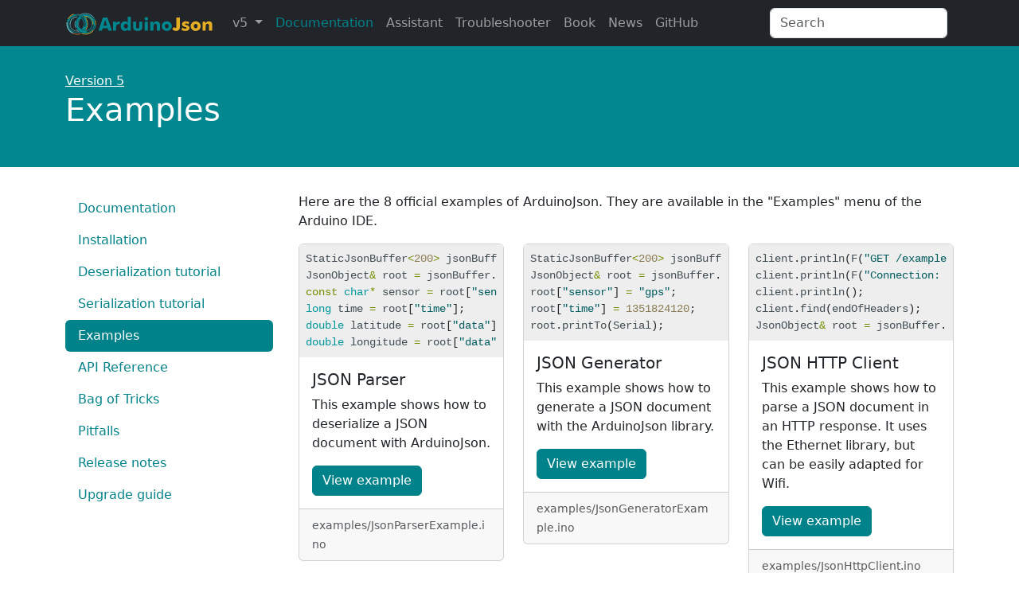

--- FILE ---
content_type: text/html; charset=utf-8
request_url: https://arduinojson.org/v5/example/
body_size: 5893
content:
<!DOCTYPE html>
<html lang="en" class="h-100">
<head>
  <meta charset="utf-8">
  <script defer data-domain="arduinojson.org" src="https://plausible.arduinojson.org/js/script.outbound-links.file-downloads.js"></script>
<script>window.plausible = window.plausible || function() { (window.plausible.q = window.plausible.q || []).push(arguments) }</script>

  <meta name="viewport" content="width=device-width, initial-scale=1, shrink-to-fit=no">
  <link rel="stylesheet" href="/assets/style.css?1752046082">
  <link rel="stylesheet" href="/node_modules/lite-youtube-embed/src/lite-yt-embed.css">
  <link rel="icon" href="/favicon.ico" />
  
  
  <link type="application/atom+xml" rel="alternate" href="https://arduinojson.org/feed.xml" title="ArduinoJson" />
  
  <title>Examples
 | ArduinoJson 5</title>
  <!-- Begin Jekyll SEO tag v2.8.0 -->
<meta name="generator" content="Jekyll v4.4.1" />
<meta property="og:title" content="Examples" />
<meta name="author" content="BenoitBlanchon" />
<meta property="og:locale" content="en_US" />
<meta name="description" content="The official examples of ArduinoJson version 5. They are available in the “Examples” menu of the Arduino IDE." />
<meta property="og:description" content="The official examples of ArduinoJson version 5. They are available in the “Examples” menu of the Arduino IDE." />
<link rel="canonical" href="https://arduinojson.org/v5/example/" />
<meta property="og:url" content="https://arduinojson.org/v5/example/" />
<meta property="og:site_name" content="ArduinoJson" />
<meta property="og:image" content="https://arduinojson.org/images/logo-1200.jpg" />
<meta property="og:type" content="website" />
<meta name="twitter:card" content="summary_large_image" />
<meta property="twitter:image" content="https://arduinojson.org/images/logo-1200.jpg" />
<meta property="twitter:title" content="Examples" />
<script type="application/ld+json">
{"@context":"https://schema.org","@type":"WebPage","author":{"@type":"Person","name":"BenoitBlanchon"},"description":"The official examples of ArduinoJson version 5. They are available in the “Examples” menu of the Arduino IDE.","headline":"Examples","image":"https://arduinojson.org/images/logo-1200.jpg","publisher":{"@type":"Organization","logo":{"@type":"ImageObject","url":"https://arduinojson.org/images/logo-256.png"},"name":"BenoitBlanchon"},"url":"https://arduinojson.org/v5/example/"}</script>
<!-- End Jekyll SEO tag -->

  
  <meta name="keywords" content="ArduinoJson,examples">
  
  <script type="application/ld+json">
{
  "@context": "https://schema.org",
  "@type": "BreadcrumbList",
  "itemListElement": [{
      "@type": "ListItem",
      "position": 1,
      "name": "Version 5",
      "item": "https://arduinojson.org/v5/doc/"
    },{
      "@type": "ListItem",
      "position": 2,
      "name": "Examples",
      "item": "https://arduinojson.org/v5/example/"
    }
  ]
}
</script>
</head>
<body data-variant="0" data-timestamp="1752046082" data-environment="production" data-no-js>
<script>delete document.body.dataset.noJs</script>
<div class="d-flex flex-column" style="min-height: 100vh">
  <header>
  
  <div class="alert alert-warning alert-dismissible show mb-0 rounded-0 border-0" role="alert" data-closeid="arduinojson5-deprecated">
	<div class="text-center">
		<strong>ArduinoJson 5 is deprecated</strong>.
		Consider upgrading to <a href="/v6/doc/upgrade/">version 6</a> or <a href="/v7/how-to/upgrade-from-v5/">version 7</a>.
	</div>
	<button type="button" class="btn-close" data-bs-dismiss="alert" aria-label="Close"></button>
</div>

  

  <nav class="navbar navbar-expand-lg navbar-dark bg-dark">
    <div class="container">
      <button class="navbar-toggler" type="button" data-bs-toggle="collapse" data-bs-target="#navbarArduinoJson" aria-controls="navbarArduinoJson" aria-expanded="false" aria-label="Toggle navigation">
        <span class="navbar-toggler-icon"></span>
      </button>
      <a class="navbar-brand" href="/">
        <img alt="ArduinoJson" src="/images/navlogo.svg" width="1256" height="203" style="height: 1.5em; width: auto">
      </a>

      
      
      

      <div class="collapse navbar-collapse" id="navbarArduinoJson">
        <ul class="navbar-nav me-auto">
          
          <li class="nav-item dropdown">
            <a class="nav-link dropdown-toggle" href="#" id="navbarDropdown" role="button" data-bs-toggle="dropdown" aria-haspopup="true" aria-expanded="false">
              v5
            </a>
            
            
            <div class="dropdown-menu" aria-labelledby="navbarDropdown">
              
              
              <span class="dropdown-item disabled">v5</span>
              
              
              
              <a class="dropdown-item" href="/v6/example/">v6</a>
              
              
              
              <a class="dropdown-item" href="/v7/example/">v7</a>
              
              
            </div>
          </li>
          <li id="nav-doc" class="nav-item active">
            <a class="nav-link link-primary" href="/v5/doc/">Documentation</a>
          </li><li id="nav-assistant" class="nav-item">
            <a class="nav-link" href="/v5/assistant/" aria-current="page">Assistant</a>
          </li><li id="nav-troubleshooter" class="nav-item">
            <a class="nav-link" href="/troubleshooter" aria-current="page">Troubleshooter</a>
          </li><li id="nav-book" class="nav-item">
            <a class="nav-link" href="/book/" aria-current="page">Book</a>
          </li><li id="nav-news" class="nav-item">
            <a class="nav-link" href="/news/" aria-current="page">News</a>
          </li><li id="nav-github" class="nav-item">
            <a class="nav-link" href="https://github.com/bblanchon/ArduinoJson" aria-current="page">GitHub</a>
          </li></ul>
        <form class="me-sm-2" action="/v5/search/">
          <input class="form-control" name="q" type="search" placeholder="Search" aria-label="Search">
        </form>
      </div>
    </div>
  </nav>
</header>

  <main class="flex-grow-1">
  <header class="page-header">
  <div class="container">
    <nav aria-label="breadcrumb">
  
    <a href="/v5/doc/" class="link-light">Version 5</a>
    </nav>

    <h1><p>Examples</p>
</h1>
    
  </div>
</header>
<div class="container">
  <div class="row">
    <div class="col-3 d-none d-lg-block">
     
     <ul class="nav nav-pills flex-column mb-auto sticky-top">
  
  <li class="nav-item mw-100">
    
    <a href="/v5/doc/" class="nav-link text-truncate ">Documentation</a>
  </li>
  
  <li class="nav-item mw-100">
    
    <a href="/v5/doc/installation/" class="nav-link text-truncate ">Installation</a>
  </li>
  
  <li class="nav-item mw-100">
    
    <a href="/v5/doc/deserialization/" class="nav-link text-truncate ">Deserialization tutorial</a>
  </li>
  
  <li class="nav-item mw-100">
    
    <a href="/v5/doc/serialization/" class="nav-link text-truncate ">Serialization tutorial</a>
  </li>
  
  <li class="nav-item mw-100">
    
    <a href="/v5/example/" class="nav-link text-truncate active">Examples</a>
  </li>
  
  <li class="nav-item mw-100">
    
    <a href="/v5/api/" class="nav-link text-truncate ">API Reference</a>
  </li>
  
  <li class="nav-item mw-100">
    
    <a href="/v5/doc/tricks/" class="nav-link text-truncate ">Bag of Tricks</a>
  </li>
  
  <li class="nav-item mw-100">
    
    <a href="/v5/doc/pitfalls/" class="nav-link text-truncate ">Pitfalls</a>
  </li>
  
  <li class="nav-item mw-100">
    
    <a href="/v5/revisions/" class="nav-link text-truncate ">Release notes</a>
  </li>
  
  <li class="nav-item mw-100">
    
    <a href="/v5/doc/migration/" class="nav-link text-truncate ">Upgrade guide</a>
  </li>
  
</ul>

    </div>
    <div class="col-9 article">
      <p>
Here are the 8 official examples of ArduinoJson. They are available in the "Examples" menu of the Arduino IDE.
</p>

<div class="row">
    
    <div class="col-xl-4 col-md-6">

      <div class="card mb-4">
        <div class="card-img-top">
<figure class="highlight"><pre><code class="language-c--" data-lang="c++"><span class="n">StaticJsonBuffer</span><span class="o">&lt;</span><span class="mi">200</span><span class="o">&gt;</span> <span class="n">jsonBuffer</span><span class="p">;</span>
<span class="n">JsonObject</span><span class="o">&amp;</span> <span class="n">root</span> <span class="o">=</span> <span class="n">jsonBuffer</span><span class="p">.</span><span class="n">parseObject</span><span class="p">(</span><span class="n">json</span><span class="p">);</span>
<span class="k">const</span> <span class="kt">char</span><span class="o">*</span> <span class="n">sensor</span> <span class="o">=</span> <span class="n">root</span><span class="p">[</span><span class="s">"sensor"</span><span class="p">];</span>
<span class="kt">long</span> <span class="n">time</span> <span class="o">=</span> <span class="n">root</span><span class="p">[</span><span class="s">"time"</span><span class="p">];</span>
<span class="kt">double</span> <span class="n">latitude</span> <span class="o">=</span> <span class="n">root</span><span class="p">[</span><span class="s">"data"</span><span class="p">][</span><span class="mi">0</span><span class="p">];</span>
<span class="kt">double</span> <span class="n">longitude</span> <span class="o">=</span> <span class="n">root</span><span class="p">[</span><span class="s">"data"</span><span class="p">][</span><span class="mi">1</span><span class="p">];</span></code></pre></figure>
</div>
         <div class="card-body">
           <h5 class="card-title">JSON Parser</h5>
              <div class="card-text"><p>This example shows how to deserialize a JSON document with ArduinoJson.</p>
</div>
              <a class="btn btn-primary" href="/v5/example/parser/">View example</a>
          </div>
           <div class="card-footer">
              <p class="card-text"><small class="text-muted">examples/JsonParserExample.ino</small></p>
           </div>
      </div>
    </div>
    
    <div class="col-xl-4 col-md-6">

      <div class="card mb-4">
        <div class="card-img-top">
<figure class="highlight"><pre><code class="language-c--" data-lang="c++"><span class="n">StaticJsonBuffer</span><span class="o">&lt;</span><span class="mi">200</span><span class="o">&gt;</span> <span class="n">jsonBuffer</span><span class="p">;</span>
<span class="n">JsonObject</span><span class="o">&amp;</span> <span class="n">root</span> <span class="o">=</span> <span class="n">jsonBuffer</span><span class="p">.</span><span class="n">createObject</span><span class="p">();</span>
<span class="n">root</span><span class="p">[</span><span class="s">"sensor"</span><span class="p">]</span> <span class="o">=</span> <span class="s">"gps"</span><span class="p">;</span>
<span class="n">root</span><span class="p">[</span><span class="s">"time"</span><span class="p">]</span> <span class="o">=</span> <span class="mi">1351824120</span><span class="p">;</span>
<span class="n">root</span><span class="p">.</span><span class="n">printTo</span><span class="p">(</span><span class="n">Serial</span><span class="p">);</span></code></pre></figure>
</div>
         <div class="card-body">
           <h5 class="card-title">JSON Generator</h5>
              <div class="card-text"><p>This example shows how to generate a JSON document with the ArduinoJson library.</p>
</div>
              <a class="btn btn-primary" href="/v5/example/generator/">View example</a>
          </div>
           <div class="card-footer">
              <p class="card-text"><small class="text-muted">examples/JsonGeneratorExample.ino</small></p>
           </div>
      </div>
    </div>
    
    <div class="col-xl-4 col-md-6">

      <div class="card mb-4">
        <div class="card-img-top">
<figure class="highlight"><pre><code class="language-c--" data-lang="c++"><span class="n">client</span><span class="p">.</span><span class="n">println</span><span class="p">(</span><span class="n">F</span><span class="p">(</span><span class="s">"GET /example.json HTTP/1.0"</span><span class="p">));</span>
<span class="n">client</span><span class="p">.</span><span class="n">println</span><span class="p">(</span><span class="n">F</span><span class="p">(</span><span class="s">"Connection: close"</span><span class="p">));</span>
<span class="n">client</span><span class="p">.</span><span class="n">println</span><span class="p">();</span>
<span class="n">client</span><span class="p">.</span><span class="n">find</span><span class="p">(</span><span class="n">endOfHeaders</span><span class="p">);</span>
<span class="n">JsonObject</span><span class="o">&amp;</span> <span class="n">root</span> <span class="o">=</span> <span class="n">jsonBuffer</span><span class="p">.</span><span class="n">parseObject</span><span class="p">(</span><span class="n">client</span><span class="p">);</span></code></pre></figure>
</div>
         <div class="card-body">
           <h5 class="card-title">JSON HTTP Client</h5>
              <div class="card-text"><p>This example shows how to parse a JSON document in an HTTP response. It uses the Ethernet library, but can be easily adapted for Wifi.</p>
</div>
              <a class="btn btn-primary" href="/v5/example/http-client/">View example</a>
          </div>
           <div class="card-footer">
              <p class="card-text"><small class="text-muted">examples/JsonHttpClient.ino</small></p>
           </div>
      </div>
    </div>
    
    <div class="col-xl-4 col-md-6">

      <div class="card mb-4">
        <div class="card-img-top">
<figure class="highlight"><pre><code class="language-c--" data-lang="c++"><span class="n">udp</span><span class="p">.</span><span class="n">beginPacket</span><span class="p">(</span><span class="n">remoteIp</span><span class="p">,</span> <span class="n">remotePort</span><span class="p">);</span>
<span class="n">root</span><span class="p">.</span><span class="n">printTo</span><span class="p">(</span><span class="n">udp</span><span class="p">);</span>
<span class="n">udp</span><span class="p">.</span><span class="n">println</span><span class="p">();</span>
<span class="n">udp</span><span class="p">.</span><span class="n">endPacket</span><span class="p">();</span></code></pre></figure>
</div>
         <div class="card-body">
           <h5 class="card-title">JSON UDP Beacon</h5>
              <div class="card-text"><p>This example shows how to send a JSON document to a UDP socket. It uses the Ethernet library but could easily be changed to support Wifi.</p>
</div>
              <a class="btn btn-primary" href="/v5/example/udp-beacon/">View example</a>
          </div>
           <div class="card-footer">
              <p class="card-text"><small class="text-muted">examples/JsonUdpBeacon.ino</small></p>
           </div>
      </div>
    </div>
    
    <div class="col-xl-4 col-md-6">

      <div class="card mb-4">
        <div class="card-img-top">
<figure class="highlight"><pre><code class="language-c--" data-lang="c++"><span class="n">client</span><span class="p">.</span><span class="n">println</span><span class="p">(</span><span class="s">"HTTP/1.0 200 OK"</span><span class="p">);</span>
<span class="n">client</span><span class="p">.</span><span class="n">println</span><span class="p">(</span><span class="s">"Content-Type: application/json"</span><span class="p">);</span>
<span class="n">client</span><span class="p">.</span><span class="n">println</span><span class="p">();</span>
<span class="n">root</span><span class="p">.</span><span class="n">prettyPrintTo</span><span class="p">(</span><span class="n">client</span><span class="p">);</span>
<span class="n">client</span><span class="p">.</span><span class="n">stop</span><span class="p">();</span></code></pre></figure>
</div>
         <div class="card-body">
           <h5 class="card-title">JSON HTTP Server</h5>
              <div class="card-text"><p>This example shows how to implement an HTTP server that sends JSON document in the responses.</p>
</div>
              <a class="btn btn-primary" href="/v5/example/http-server/">View example</a>
          </div>
           <div class="card-footer">
              <p class="card-text"><small class="text-muted">examples/JsonServer.ino</small></p>
           </div>
      </div>
    </div>
    
    <div class="col-xl-4 col-md-6">

      <div class="card mb-4">
        <div class="card-img-top">
<figure class="highlight"><pre><code class="language-c--" data-lang="c++"><span class="n">File</span> <span class="n">file</span> <span class="o">=</span> <span class="n">SD</span><span class="p">.</span><span class="n">open</span><span class="p">(</span><span class="n">filename</span><span class="p">);</span>
<span class="n">JsonObject</span> <span class="o">&amp;</span><span class="n">root</span> <span class="o">=</span> <span class="n">jsonBuffer</span><span class="p">.</span><span class="n">parseObject</span><span class="p">(</span><span class="n">file</span><span class="p">)</span>
<span class="n">file</span><span class="p">.</span><span class="n">close</span><span class="p">();</span>

<span class="n">config</span><span class="p">.</span><span class="n">port</span> <span class="o">=</span> <span class="n">root</span><span class="p">[</span><span class="s">"port"</span><span class="p">]</span> <span class="o">|</span> <span class="mi">2731</span><span class="p">;</span></code></pre></figure>
</div>
         <div class="card-body">
           <h5 class="card-title">JSON Configuration File</h5>
              <div class="card-text"><p>This example shows how to store your project configuration in a file. It uses the SD library but can be easily modified for any other file-system.</p>
</div>
              <a class="btn btn-primary" href="/v5/example/config/">View example</a>
          </div>
           <div class="card-footer">
              <p class="card-text"><small class="text-muted">examples/JsonConfigFile.ino</small></p>
           </div>
      </div>
    </div>
    
    <div class="col-xl-4 col-md-6">

      <div class="card mb-4">
        <div class="card-img-top">
<figure class="highlight"><pre><code class="language-c--" data-lang="c++"><span class="kt">long</span> <span class="n">time</span> <span class="o">=</span> <span class="n">obj</span><span class="p">[</span><span class="n">String</span><span class="p">(</span><span class="s">"time"</span><span class="p">)];</span>
<span class="n">obj</span><span class="p">[</span><span class="n">String</span><span class="p">(</span><span class="s">"time"</span><span class="p">)]</span> <span class="o">=</span> <span class="n">time</span><span class="p">;</span>
<span class="n">String</span> <span class="n">sensor</span> <span class="o">=</span> <span class="n">obj</span><span class="p">[</span><span class="s">"sensor"</span><span class="p">];</span>
<span class="n">sensor</span> <span class="o">=</span> <span class="n">obj</span><span class="p">[</span><span class="s">"sensor"</span><span class="p">].</span><span class="n">as</span><span class="o">&lt;</span><span class="n">String</span><span class="o">&gt;</span><span class="p">();</span></code></pre></figure>
</div>
         <div class="card-body">
           <h5 class="card-title">String objects and ArduinoJson</h5>
              <div class="card-text"><p>This example shows the different ways you can use <code>String</code> objects with ArduinoJson.</p>
</div>
              <a class="btn btn-primary" href="/v5/example/string/">View example</a>
          </div>
           <div class="card-footer">
              <p class="card-text"><small class="text-muted">examples/StringExample.ino</small></p>
           </div>
      </div>
    </div>
    
    <div class="col-xl-4 col-md-6">

      <div class="card mb-4">
        <div class="card-img-top">
<figure class="highlight"><pre><code class="language-c--" data-lang="c++"><span class="kt">long</span> <span class="n">time</span> <span class="o">=</span> <span class="n">obj</span><span class="p">[</span><span class="n">F</span><span class="p">(</span><span class="s">"time"</span><span class="p">)];</span>
<span class="n">obj</span><span class="p">[</span><span class="n">F</span><span class="p">(</span><span class="s">"time"</span><span class="p">)]</span> <span class="o">=</span> <span class="n">time</span><span class="p">;</span>
<span class="n">obj</span><span class="p">[</span><span class="s">"sensor"</span><span class="p">]</span> <span class="o">=</span> <span class="n">F</span><span class="p">(</span><span class="s">"gps"</span><span class="p">);</span>
<span class="n">obj</span><span class="p">[</span><span class="s">"sensor"</span><span class="p">]</span> <span class="o">=</span> <span class="n">serialized</span><span class="p">(</span><span class="n">F</span><span class="p">(</span><span class="s">"</span><span class="se">\"</span><span class="s">gps</span><span class="se">\"</span><span class="s">"</span><span class="p">));</span></code></pre></figure>
</div>
         <div class="card-body">
           <h5 class="card-title">Flash strings and ArduinoJson</h5>
              <div class="card-text"><p>This example shows the different ways you can use Flash strings (<code class="language-plaintext highlighter-rouge">PROGMEM</code>) with ArduinoJson.</p>
</div>
              <a class="btn btn-primary" href="/v5/example/progmem/">View example</a>
          </div>
           <div class="card-footer">
              <p class="card-text"><small class="text-muted">examples/ProgmemExample.ino</small></p>
           </div>
      </div>
    </div>
    
</div>
      <nav aria-label="breadcrumb" class="mt-4 bg-light px-3 py-2 rounded">
  <ol class="breadcrumb m-0">
    
    <li class="breadcrumb-item"><a href="/">Home</a></li>
    <li class="breadcrumb-item"><a href="/v5/doc/">Version 5</a></li><li class="breadcrumb-item active">
      <span>Examples
      </span>
    </li>
  </ol>
</nav>

    </div>
  </div>
</div>

  </main>
  <footer class="site-footer hidden-sm-down text-light bg-dark py-3">
  <div class="container">
   	<div class="row">
   		<div class="col-md-6 col-lg-4 my-2">
        <h5>ArduinoJson</h5>
        <div>A JSON library for embedded C++.</div>
        <div>Simple, efficient, and versatile.</div>
        <div class="text-muted">Copyright 2014-2025 &copy; Benoît Blanchon</div>
      </div>
      <div class="col-md-6 col-lg-4 my-2">
        <nav class="nav">
          <a class="nav-link" href="https://github.com/sponsors/bblanchon"><svg viewBox="0 0 512 512" class="icon"><path d="M462.3 62.6C407.5 15.9 326 24.3 275.7 76.2L256 96.5l-19.7-20.3C186.1 24.3 104.5 15.9 49.7 62.6c-62.8 53.6-66.1 149.8-9.9 207.9l193.5 199.8c12.5 12.9 32.8 12.9 45.3 0l193.5-199.8c56.3-58.1 53-154.3-9.8-207.9z" fill="currentColor"/></svg> Sponsors</a>
        </nav>
        <div class="d-flex gap-2">
          
          <a href="https://github.com/1technophile" target="_blank"><img class="avatar avatar-small" alt="1technophile" width="40" height="40" data-proofer-ignore="true" src="https://avatars1.githubusercontent.com/1technophile?v=3&s=40" srcset="https://avatars1.githubusercontent.com/1technophile?v=3&s=40 1x, https://avatars1.githubusercontent.com/1technophile?v=3&s=80 2x, https://avatars1.githubusercontent.com/1technophile?v=3&s=120 3x, https://avatars1.githubusercontent.com/1technophile?v=3&s=160 4x" /></a>
          
          <a href="https://github.com/LArkema" target="_blank"><img class="avatar avatar-small" alt="LArkema" width="40" height="40" data-proofer-ignore="true" src="https://avatars1.githubusercontent.com/LArkema?v=3&s=40" srcset="https://avatars1.githubusercontent.com/LArkema?v=3&s=40 1x, https://avatars1.githubusercontent.com/LArkema?v=3&s=80 2x, https://avatars1.githubusercontent.com/LArkema?v=3&s=120 3x, https://avatars1.githubusercontent.com/LArkema?v=3&s=160 4x" /></a>
          
        </div>
      </div>
      <div class="col-md-6 col-lg-2 my-2">
        <nav class="nav">
          <a class="nav-link" href="https://github.com/bblanchon/ArduinoJson"><svg viewBox="0 0 496 512" class="icon"><path d="M165.9 397.4c0 2-2.3 3.6-5.2 3.6-3.3.3-5.6-1.3-5.6-3.6 0-2 2.3-3.6 5.2-3.6 3-.3 5.6 1.3 5.6 3.6zm-31.1-4.5c-.7 2 1.3 4.3 4.3 4.9 2.6 1 5.6 0 6.2-2s-1.3-4.3-4.3-5.2c-2.6-.7-5.5.3-6.2 2.3zm44.2-1.7c-2.9.7-4.9 2.6-4.6 4.9.3 2 2.9 3.3 5.9 2.6 2.9-.7 4.9-2.6 4.6-4.6-.3-1.9-3-3.2-5.9-2.9zM244.8 8C106.1 8 0 113.3 0 252c0 110.9 69.8 205.8 169.5 239.2 12.8 2.3 17.3-5.6 17.3-12.1 0-6.2-.3-40.4-.3-61.4 0 0-70 15-84.7-29.8 0 0-11.4-29.1-27.8-36.6 0 0-22.9-15.7 1.6-15.4 0 0 24.9 2 38.6 25.8 21.9 38.6 58.6 27.5 72.9 20.9 2.3-16 8.8-27.1 16-33.7-55.9-6.2-112.3-14.3-112.3-110.5 0-27.5 7.6-41.3 23.6-58.9-2.6-6.5-11.1-33.3 2.6-67.9 20.9-6.5 69 27 69 27 20-5.6 41.5-8.5 62.8-8.5s42.8 2.9 62.8 8.5c0 0 48.1-33.6 69-27 13.7 34.7 5.2 61.4 2.6 67.9 16 17.7 25.8 31.5 25.8 58.9 0 96.5-58.9 104.2-114.8 110.5 9.2 7.9 17 22.9 17 46.4 0 33.7-.3 75.4-.3 83.6 0 6.5 4.6 14.4 17.3 12.1C428.2 457.8 496 362.9 496 252 496 113.3 383.5 8 244.8 8zM97.2 352.9c-1.3 1-1 3.3.7 5.2 1.6 1.6 3.9 2.3 5.2 1 1.3-1 1-3.3-.7-5.2-1.6-1.6-3.9-2.3-5.2-1zm-10.8-8.1c-.7 1.3.3 2.9 2.3 3.9 1.6 1 3.6.7 4.3-.7.7-1.3-.3-2.9-2.3-3.9-2-.6-3.6-.3-4.3.7zm32.4 35.6c-1.6 1.3-1 4.3 1.3 6.2 2.3 2.3 5.2 2.6 6.5 1 1.3-1.3.7-4.3-1.3-6.2-2.2-2.3-5.2-2.6-6.5-1zm-11.4-14.7c-1.6 1-1.6 3.6 0 5.9 1.6 2.3 4.3 3.3 5.6 2.3 1.6-1.3 1.6-3.9 0-6.2-1.4-2.3-4-3.3-5.6-2z" fill="currentColor"/></svg> GitHub</a>
          <a class="nav-link" href="/contact/"><svg viewBox="0 0 512 512" class="icon"><path d="M502.3 190.8c3.9-3.1 9.7-.2 9.7 4.7V400c0 26.5-21.5 48-48 48H48c-26.5 0-48-21.5-48-48V195.6c0-5 5.7-7.8 9.7-4.7 22.4 17.4 52.1 39.5 154.1 113.6 21.1 15.4 56.7 47.8 92.2 47.6 35.7.3 72-32.8 92.3-47.6 102-74.1 131.6-96.3 154-113.7zM256 320c23.2.4 56.6-29.2 73.4-41.4 132.7-96.3 142.8-104.7 173.4-128.7 5.8-4.5 9.2-11.5 9.2-18.9v-19c0-26.5-21.5-48-48-48H48C21.5 64 0 85.5 0 112v19c0 7.4 3.4 14.3 9.2 18.9 30.6 23.9 40.7 32.4 173.4 128.7 16.8 12.2 50.2 41.8 73.4 41.4z" fill="currentColor"/></svg> Contact</a>
        </nav>
      </div>
      <div class="col-md-6 col-lg-2 my-2">
        <nav class="nav">
          <a class="nav-link" href="/about/">About</a>
          <a class="nav-link" href="/privacy/">Privacy</a>
        </nav>
      </div>
   	</div>
  </div>
</footer>
<a href="https://showyourstripes.info/l" target="_blank" data-bs-title="Global warming stripes by Professor Ed Hawkins (University of Reading)" data-bs-toggle="tooltip">
  <img src="https://showyourstripes.info/stripes/GLOBE---1850-2024-MO.png" alt="Global warming stripes by Professor Ed Hawkins (University of Reading)" class="warming-stripes">
</a>

</div>
<script src="/assets/bundle.js?1752046082"></script>


<script defer src="https://static.cloudflareinsights.com/beacon.min.js/vcd15cbe7772f49c399c6a5babf22c1241717689176015" integrity="sha512-ZpsOmlRQV6y907TI0dKBHq9Md29nnaEIPlkf84rnaERnq6zvWvPUqr2ft8M1aS28oN72PdrCzSjY4U6VaAw1EQ==" data-cf-beacon='{"version":"2024.11.0","token":"a0a55c73850b4f649d0fc7449a34010b","r":1,"server_timing":{"name":{"cfCacheStatus":true,"cfEdge":true,"cfExtPri":true,"cfL4":true,"cfOrigin":true,"cfSpeedBrain":true},"location_startswith":null}}' crossorigin="anonymous"></script>
</body>
</html>
